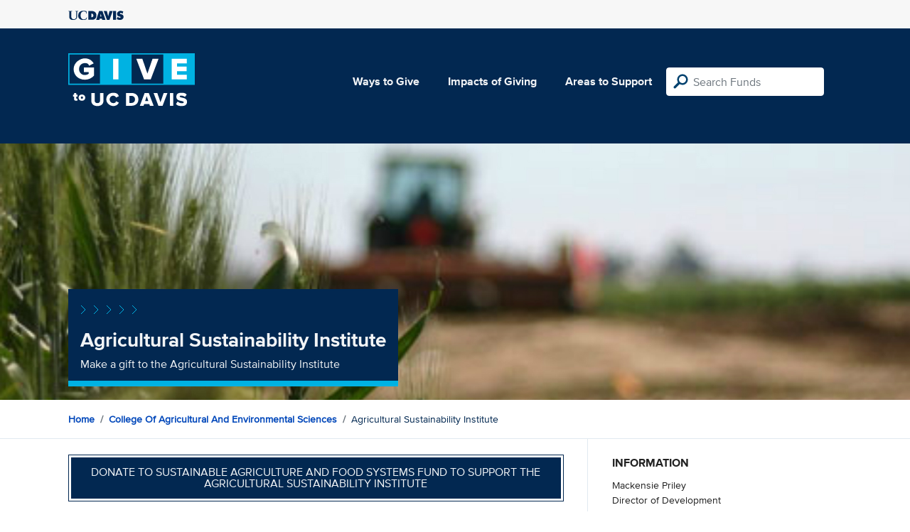

--- FILE ---
content_type: text/html; charset=utf-8
request_url: https://give.ucdavis.edu/AASI?appeal=20318
body_size: 3537
content:




<!DOCTYPE html>
<html lang="en">
<head>
    <meta charset="utf-8">
    <title>Give UC Davis - Agricultural Sustainability Institute</title>
    <meta name="viewport" content="width=device-width, initial-scale=1.0">
    <meta name="description" content="Donate to the University of California at Davis">
    <meta property="og:description" content="Make a gift to the Agricultural Sustainability Institute" />
    <meta property="og:title" content="Agricultural Sustainability Institute" />
    <meta property="og:image" content="https://give.blob.core.windows.net/giveupload/7af0aa4b-8e3f-4d86-a1a9-d3238adf1dad-RussellRanchResized-small.jpg" />
    <meta name="twitter:card" content="photo">
    <meta name="twitter:site" content="&#64;srkirkland">
    <meta name="twitter:title" content="Make a gift to the Agricultural Sustainability Institute">
    <meta name="twitter:image:src" content="https://give.blob.core.windows.net/giveupload/7af0aa4b-8e3f-4d86-a1a9-d3238adf1dad-RussellRanchResized-small.jpg">

    <!-- Style Preprocessor Thingy -->
    <script src="/bundles/css-browser-selector?v=wxpxockR6AdiqJLxd3fmMdjZnPaqb_T2IQGHO1jg0Ys1"></script>


    <!-- Le styles -->
    <link href="/Content/styles?v=ts-Cup2idkRw86d8ZqwruGmva_KTyho8OCCTjg57kdA1" rel="stylesheet"/>


    <!-- Fav and touch icons -->
    <link rel="shortcut icon" href='/favicon.ico?v2'>
    <link rel="apple-touch-icon" href='/content/images/apple-touch-icon.png?v2'>

    <link href="https://doublethedonation.com/api/css/ddplugin.css" rel="stylesheet" />

    <!-- Google Tag Manager -->
    <script nonce="c6d9fa22b5ff057cf792a66a2c24d0aed3562b1129a8f9db3692a231b2a3f0f4">(function(w,d,s,l,i){w[l]=w[l]||[];w[l].push({'gtm.start':
    new Date().getTime(),event:'gtm.js'});var f=d.getElementsByTagName(s)[0],
    j=d.createElement(s),dl=l!='dataLayer'?'&l='+l:'';j.async=true;j.src=
    'https://www.googletagmanager.com/gtm.js?id='+i+dl;f.parentNode.insertBefore(j,f);
    })(window,document,'script','dataLayer','GTM-PSBL2QQ');</script>
    <!-- End Google Tag Manager -->



    
</head>

<body>
<!-- Google Tag Manager (noscript) -->
<noscript><iframe src="https://www.googletagmanager.com/ns.html?id=GTM-PSBL2QQ"
height="0" width="0" style="display:none;visibility:hidden"></iframe></noscript>
<!-- End Google Tag Manager (noscript) -->

<div class="pagewrap">
    <header>
        <div class="container">
            <div class="row justify-content-between align-items-center">
                <div class="col">
                    <a target="_blank" href="https://ucdavis.edu">
                        <img class="img-fluid ucdavis-logo" src="/Content/images/ucdavis_blue.svg" alt="UC Davis" />
                    </a>
                </div>
            </div>
        </div>
    </header>

<div class="navbar">
  <div class="container">
    <div class="row">
        <div class="col-12 col-sm-6 col-md-5 col-lg-4 nav-brand">
            <a class="logo" href="/"><img src="/Content/images/logo-mark.svg?v=2025d" style="margin-top:15px; height:75px"  alt="logo mark"></a>
        </div>
      
      <div class="nav-content">
        <ul class="navbar-nav">
          <li class="nav-item">
            <a target="_blank" href="https://giving.ucdavis.edu/ways-to-give">Ways to Give</a>
          </li>
          <li class="nav-item">
            <a target="_blank" href="https://giving.ucdavis.edu/impacts-giving">Impacts of Giving</a>
          </li>
          <li class="nav-item">
            <a href="/Area?appeal=20318">Areas to Support</a>
          </li>
        </ul>
        <form action="/Search/Results?appeal=20318" method="GET">
          <input type="hidden" name="appeal" value="20318" />
          <input type="hidden" name="donor" />
          <input type="hidden" name="amount" />
          <input type="hidden" name="recurring" />
          <input type="search" id="search" name="q" class="form-control nav-search" placeholder="Search Funds" />
        </form>
      
        
      </div>
    </div>
  </div>
</div>

    <div class="container" id="search-results" style="display: none;">
        <div class="well well-sm">
            <h4>Search results</h4>
            <div class="row" id="results-row"></div>
        </div>
    </div>

    



<div class="banner--areas" style="background-image:url(https://give.blob.core.windows.net/giveupload/7af0aa4b-8e3f-4d86-a1a9-d3238adf1dad-RussellRanchResized-orig.jpg);">
    <div class="container">
        <div class="row">
            <div class="banner--fund-title">
                <img src="/Content/images/caret-tahoe-symbol.svg" alt="micropattern of carets">
                <h1>Agricultural Sustainability Institute</h1>
                <p class="fund_description">Make a gift to the Agricultural Sustainability Institute</p>
            </div>
        </div>
    </div>
</div>

<div class="breadcrumb-container">
    <div class="container">
        <div class="row align-items-top">
            <div class="col-12">
                <ul class="breadcrumb">
                    <li class="breadcrumb-item">
                         <a href="/">Home</a>
                    </li>
                    <li class="breadcrumb-item">
                        <a href="/CAES?appeal=20318">College of Agricultural and Environmental Sciences</a>
                    </li>
                    <li class="breadcrumb-item">
                    Agricultural Sustainability Institute
                    </li>
                </ul>
            </div>
        </div>
    </div>
</div>

<div class="main-content">
    <div class="container">
        <div class="row">
            <div class="col-12 col-lg-8 main-left">
                            <a class="btn btn--blue-filled btn-full" href="https://giveto.ucdavis.edu/campaigns/49377/donations/new?value=100&amp;appeal_code=W2026&amp;hide_appeal_code=1&amp;designation_id=122806">
                                Donate to Sustainable Agriculture and Food Systems Fund to Support the Agricultural Sustainability Institute 
                            </a>
                        <div class="areas_details">

                        <div class="description"><p>With a focus on food and agricultural sustainability research and education, the institute includes the Student Farm, the UC Sustainable Agriculture Research and Education Program (SAREP), and Russell Ranch, home to The Century Experiment.</p>

<p>For more information, visit: <a href="http://asi.ucdavis.edu">http://asi.ucdavis.edu</a></p>
</div>
                       
                        </div>
                        
                        <div class="area_search">
                            <!-- <h4>Search within Agricultural Sustainability Institute</h4> -->
                            <form class="d-flex" role="form" action="/Search/Results?appeal=20318" method="GET">
                                        
                                <label class="sr-only" for="search">Search within Agricultural Sustainability Institute</label>
                                <input type="hidden" name="areaCode" value="AASI" />
                                <input id="searchParentArea" name="searchParentArea" type="hidden" value="False" />
                                <input type="hidden" name="appeal" value="20318" />
                                <input type="hidden" name="donor" />
                                <input type="hidden" name="amount" />
                                <input type="hidden" name="recurring" />
                                <input type="search" class="form-control area-input" id="search" name="q" placeholder="Search Agricultural Sustainability Institute">
                                <input class="btn" type="submit" value="Search" name="search">
                                        
                            </form>
                        </div>
                   
                        <div class="areas_associated">
                                <h3>Associated Funds</h3>
                                <ul class="associated-list">
                                        <li>
                                            <a href="/AASI/322645?appeal=20318">Agricultural Sustainability Institute</a>
                                        </li>
                                        <li>
                                            <a href="/AASI/CUHVARD?appeal=20318">California Center for Urban Horticulture</a>
                                        </li>
                                        <li>
                                            <a href="/AASI/122593?appeal=20318">Eric Bradford and Charlie Rominger Agricultural Sustainability Award Fund</a>
                                        </li>
                                        <li>
                                            <a href="/AASI/ASIGRNP?appeal=20318">Green Program Fund for Sustainable Living &amp; Learning Communities</a>
                                        </li>
                                        <li>
                                            <a href="/AASI/124550?appeal=20318">Phyllis Steckel Student Farm Fund</a>
                                        </li>
                                        <li>
                                            <a href="/AASI/122887?appeal=20318">Russell Ranch Endowment</a>
                                        </li>
                                        <li>
                                            <a href="/AASI/CUHSLND?appeal=20318">SmartLandscape Program Support</a>
                                        </li>
                                        <li>
                                            <a href="/AASI/SEFVRDR?appeal=20318">Student Farm</a>
                                        </li>
                                        <li>
                                            <a href="/AASI/122806?appeal=20318">Sustainable Agriculture and Food Systems Fund to Support the Agricultural Sustainability Institute</a>
                                        </li>
                                        <li>
                                            <a href="/AASI/CUHWUCO?appeal=20318">Water Use Classification of Landscape Species (WUCOLS) Project Support</a>
                                        </li>
                                </ul>
                                                    </div>
                      
            </div>  
            <div class="col-12 col-lg-4 main-right">
                <div class="portlet">
                            <h2>Information</h2>
    <div class="portlet__contents">
    <p>
Mackensie Priley<br/>

Director of Development<br/>

                <a href="/cdn-cgi/l/email-protection#21014c4c5153484d445861544245405748520f444554"><span class="__cf_email__" data-cfemail="96fbfbe6e4fffaf3efd6e3f5f2f7e0ffe5b8f3f2e3">[email&#160;protected]</span></a><br/>

(530) 752-1602<span> (Phone)</span><br/>

</p>
    </div>

                </div>

                <div class="portlet">
                    <h2>Tags</h2>
                    <ul class="associated-list">
                            <li>
                                <a href="/Search/Tags/agriculture?appeal=20318">agriculture</a>
                            </li>
                            <li>
                                <a href="/Search/Tags/food?appeal=20318">food</a>
                            </li>
                            <li>
                                <a href="/Search/Tags/environment?appeal=20318">environment</a>
                            </li>
                            <li>
                                <a href="/Search/Tags/water?appeal=20318">water</a>
                            </li>
                            <li>
                                <a href="/Search/Tags/research?appeal=20318">research</a>
                            </li>
                    </ul>
                </div>
            </div>  
        </div>
    </div>
</div>



        
</div>

    <footer>
        <div class="container">
            <div class="row">
                <div class="col-md-3">
                    <img class="img-fluid ucdavis-logo" src="/Content/images/ucdavis_white.svg" alt="UC Davis"/>
                    
                    <p>
                        Copyright &copy; The Regents of the University of California, Davis campus. All rights reserved.
                        </p>
                </div>
                <div class="col-6 col-md-3">
                    <ul>
                        <li><a target="_blank" href="https://giving.ucdavis.edu/resources">Donor Resources</a></li>
                        <li><a target="_blank" href="https://giving.ucdavis.edu/resources/stewardship-award-program">Faculty &amp; Staff Stewardship Awards Program</a></li>
                        
                        <li><a target="_blank" href="https://giving.ucdavis.edu/resources/volunteers">Volunteers</a></li>
                        <li><a target="_blank" href="https://alumni.ucdavis.edu">UC Davis Alumni & Affiliate Relations</a></li>
                        <li><a target="_blank" href="https://giving.ucdavis.edu/privacy-policy">Privacy Policy</a></li>
                    </ul>
                </div>
                <div class="col-6 col-md-3">
                <ul>
                    <li><a target="_blank" href="https://giving.ucdavis.edu/foundation">UC Davis Foundation</a></li>
                    <li><a target="_blank" href="https://occr.ucdavis.edu/poc/">Principles of Community</a></li>
                    <li><a target="_blank" href="https://giving.ucdavis.edu/contact">Contact Us</a></li>
                    <li><a target="_blank" href="https://giving.ucdavis.edu/update-info">Update Your Contact Info</a></li>
                    </ul>
                </div>
                <div class="col-md-3">
                    <h3>University of California, Davis</h3>
                    <p>One Shields Avenue <br>
                    Davis, CA 95616-5270</p>
                    <br>
                    <h3>Development and Alumni Relations</h3>
                    <p>530-754-4438 <br>
                    <a class="email-link" href="/cdn-cgi/l/email-protection#f6929380939a99869b939882b683959297809f85d8939283"><span class="__cf_email__" data-cfemail="e98d8c9f8c858699848c879da99c8a8d889f809ac78c8d9c">[email&#160;protected]</span></a></p>
                    
                </div>

            </div>
        </div>
    </footer>

    <script data-cfasync="false" src="/cdn-cgi/scripts/5c5dd728/cloudflare-static/email-decode.min.js"></script><script id="search-result-template" type="text/x-handlebars-template">
        <div class="col-md-3">
            <div class="media">
                <a class="pull-left" href="{{location}}">
                    <i class="fa {{icon}} fa-4x"></i>
                </a>
                <div class="media-body">
                    <h4 class="media-heading">{{name}}</h4>
                    <p>{{description}}</p>
                </div>
            </div>
        </div>
    </script>
    
            


    <script src="//ajax.googleapis.com/ajax/libs/jquery/3.5.1/jquery.min.js"></script>
    <script src="/bundles/bootstrap?v=t4gwlYjXZzboCF6GVW3q03qwKSx1LL_wg9bHqDZs64Y1"></script>

    

    <script src="/bundles/jqueryval?v=MnOg6IEOn70hJy5AL_erbPyyKAb2p70aK8o8IGvwf201"></script>

    
    <script>
        $(function() {
            $('.description a').attr('target', '_blank');
        })
    </script>


    


</body>
</html>
